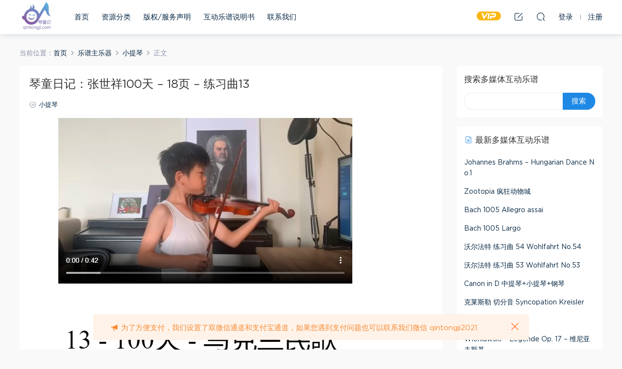

--- FILE ---
content_type: text/html; charset=UTF-8
request_url: https://qintongji.com/%E7%90%B4%E7%AB%A5%E6%97%A5%E8%AE%B0%EF%BC%9A%E5%BC%A0%E4%B8%96%E7%A5%A5100%E5%A4%A9-18%E9%A1%B5-%E7%BB%83%E4%B9%A0%E6%9B%B213/
body_size: 7883
content:
<!DOCTYPE HTML>
<html>
<head>
  <meta charset="UTF-8">
  <meta http-equiv="X-UA-Compatible" content="IE=edge,chrome=1">
  <meta name="viewport" content="width=device-width,minimum-scale=1.0,maximum-scale=1.0,user-scalable=no"/>
  <meta name="apple-mobile-web-app-title" content="琴童记">
  <meta http-equiv="Cache-Control" content="no-siteapp">
  <title>琴童日记：张世祥100天 - 18页 - 练习曲13 - 琴童记</title>
  <meta name="keywords" content="allenwang,琴童日记,小提琴,小提琴多媒体互动乐谱,小提琴童子功练习/曲目">
<meta name="description" content="琴童日记：张世祥100天 &#8211; 18页 &#8211; 练习曲13">
  <link rel="shortcut icon" href="">
  <meta name='robots' content='max-image-preview:large' />
<link rel='dns-prefetch' href='//s.w.org' />
<link rel='stylesheet' id='mobantu-libs-css'  href='https://qintongji.com/wp-content/themes/modown/static/css/libs.css?ver=6.3' type='text/css' media='screen' />
<link rel='stylesheet' id='mobantu-base-css'  href='https://qintongji.com/wp-content/themes/modown/static/css/base.css?ver=6.3' type='text/css' media='screen' />
<link rel='stylesheet' id='modown-style-css'  href='https://qintongji.com/wp-content/themes/modown/style.css?ver=6.3' type='text/css' media='screen' />
<script type='text/javascript' src='https://qintongji.com/wp-includes/js/jquery/jquery.min.js?ver=3.5.1' id='jquery-core-js'></script>
<script type='text/javascript' src='https://qintongji.com/wp-includes/js/jquery/jquery-migrate.min.js?ver=3.3.2' id='jquery-migrate-js'></script>
<link rel="canonical" href="https://qintongji.com/%e7%90%b4%e7%ab%a5%e6%97%a5%e8%ae%b0%ef%bc%9a%e5%bc%a0%e4%b8%96%e7%a5%a5100%e5%a4%a9-18%e9%a1%b5-%e7%bb%83%e4%b9%a0%e6%9b%b213/" />
<link rel='shortlink' href='https://qintongji.com/?p=2142' />
	<style id="erphpdown-custom"></style>
	<script>window._ERPHPDOWN = {"uri":"https://qintongji.com/wp-content/plugins/erphpdown", "payment": "1", "author": "mobantu"}</script>
<link rel="icon" href="https://qintongji.com/wp-content/uploads/2021/07/cropped-apple-touch-icon-32x32.png" sizes="32x32" />
<link rel="icon" href="https://qintongji.com/wp-content/uploads/2021/07/cropped-apple-touch-icon-192x192.png" sizes="192x192" />
<link rel="apple-touch-icon" href="https://qintongji.com/wp-content/uploads/2021/07/cropped-apple-touch-icon-180x180.png" />
<meta name="msapplication-TileImage" content="https://qintongji.com/wp-content/uploads/2021/07/cropped-apple-touch-icon-270x270.png" />
  <script>window._MBT = {uri: 'https://qintongji.com/wp-content/themes/modown', url:'https://qintongji.com',usr: 'https://qintongji.com/user/', roll: [], admin_ajax: 'https://qintongji.com/wp-admin/admin-ajax.php', erphpdown: 'https://qintongji.com/wp-content/plugins/erphpdown/', image: '0.6316', hanimated: '0', fancybox: '0'}</script>
  <style>
  .btn, .cat-nav li.current-menu-item a:after, .pagination ul > .active > a,.pagination ul > .active > span, .pagination-trigger a, .erphpdown-box .down, .widget-erphpdown .down, .comt-submit, .btn-primary, .mocat .more a, .mocat h2:after, .filter a.active, .mocat h2 i,.mocat h2:after,.pagemenu li.current_page_item a, .banner .search-form .search-btn, .comt-submit, .banner-archive,.home-blogs h2 span:after,.home-authors h2 span:after,.vip-content h2 span:after,.vip-why h2 span:after,.pagination ul > .active > a,.pagination ul > .active > span,.charge .charge-header h1 span,.widget-erphpdown .price i, .erphpdown .erphpdown-buy, .erphpdown .erphpdown-down, .erphpdown .erphp-login-must, .erphpdown-box .erphpdown-down,.erphpdown-box .erphpdown-buy, .article-content .erphpdown-content-vip .erphpdown-buy, .article-content .erphpdown-content-vip .erphp-login-must, .home-blogs .more a, .tagslist li .name:hover, .tagslist li:hover .name, .vip-why .items .item span,.widget_search input[type='submit'], .tougao-item .tougao-btn,.layui-layer-btn .layui-layer-btn0, #charge-form .item .prices label.active:after, .widget-bottom-search button, .mocats .moli ul li:first-child > i,.mocats .moli ul li:nth-child(2) > i,.mocats .moli ul li:nth-child(3) > i, .mocat .cfilter li a.active:after, .mocat .child li a.active:after, .mocats .moli .moli-header, .woocommerce #respond input#submit.alt, .woocommerce a.button.alt, .woocommerce button.button.alt, .woocommerce input.button.alt, .erphpdown-tuan-process .line span, .nav-main> li.current-menu-item > a:after, .nav-main> li.current-menu-parent > a:after, .nav-main> li.current_page_item > a:after, .nav-main> li.current-post-ancestor > a:after, .nav-main> li.current-menu-ancestor > a:after, .nav-main> li.current-category-ancestor > a:after, .grids .audio .down, .article-paging .post-page-numbers.current{background-color:#1E88E5 !important;}
   a:hover, body.home .header:not(.scrolled) .nav-main > li > a:hover, body.home .header:not(.scrolled) .nav-right > li > a:hover, .nav-main > li > a:hover, .nav-right a:hover, .nav-main .sub-menu a:hover, .nav-right .sub-menu a:hover, .banner a:hover, .cat-nav li.current-menu-item a, .grids .grid h3 a:hover, .widget-tags .items a:hover, .sign-trans a, .form-policy a, .widget-erphpdown .custom-metas .meta a, .charge .charge-header h1, .charge .charge-header .item .color,.widget-erphpdown .price span, .erphpdown-box .price span, .erphpdown .erphpdown-price, .article-content .erphpdown-content-vip .erphpdown-price, .comments-title small,.archives h3,.readers a:hover,.usermenu li.active i, .rollbar a.fullscreen.active, .mocat .cfilter li a.active, .mocat .child li a.active, .article-content .gallery-login a, .erphpdown .erphpdown-title, .sidebar .widget h3 .icon, .single-related .related-title .icon, .comments-title .icon, .article-content .erphpdown-content-vip > legend, .erphpdown > legend, .erphpdown-box > legend, .article-content .erphpdown-content-vip2, .nav-right .nav-cart span, .tougao-title .icon{color:#1E88E5;}
   .article-act .article-zan.active, .article-act .article-shang, .filter-item-order .filter a.active, .filter-item.filter-item-order .filter a:hover{color:#1E88E5 !important;}
   .erphpdown-box, .erphpdown, .article-content .erphpdown-content-vip, .comt-submit, .btn-primary,.grids .grid .cat:after,.lists .list .cat:after,.mocat .lists .grid .cat:after,.layui-layer-btn .layui-layer-btn0, #charge-form .item .prices label.active, .article-content h3{border-color:#1E88E5 !important;}    .nav-main > li, .nav-main > li > a, .nav-right a{color:#062743;}
    @media (max-width: 768px){
      .nav-right .nav-button a {color: #062743;}
    }
    body.home .banner:after, .banner-archive:after, body.home .swiper-container-fullwidth .swiper-slide:after, .mocats .moli .moli-header:after{content:"";position:absolute;top:0;bottom:0;left:0;right:0;background:linear-gradient(180deg,rgba(0,0,0,.38) 0,rgba(0,0,0,.38) 3.5%,rgba(0,0,0,.379) 7%,rgba(0,0,0,.377) 10.35%,rgba(0,0,0,.375) 13.85%,rgba(0,0,0,.372) 17.35%,rgba(0,0,0,.369) 20.85%,rgba(0,0,0,.366) 24.35%,rgba(0,0,0,.364) 27.85%,rgba(0,0,0,.361) 31.35%,rgba(0,0,0,.358) 34.85%,rgba(0,0,0,.355) 38.35%,rgba(0,0,0,.353) 41.85%,rgba(0,0,0,.351) 45.35%,rgba(0,0,0,.35) 48.85%,rgba(0,0,0,.353) 52.35%,rgba(0,0,0,.36) 55.85%,rgba(0,0,0,.371) 59.35%,rgba(0,0,0,.385) 62.85%,rgba(0,0,0,.402) 66.35%,rgba(0,0,0,.42) 69.85%,rgba(0,0,0,.44) 73.35%,rgba(0,0,0,.46) 76.85%,rgba(0,0,0,.48) 80.35%,rgba(0,0,0,.498) 83.85%,rgba(0,0,0,.515) 87.35%,rgba(0,0,0,.529) 90.85%,rgba(0,0,0,.54) 94.35%,rgba(0,0,0,.547) 97.85%,rgba(0,0,0,.55));z-index:9}
      .vip-tag, .free-tag{display:none !important;}
  .logo{width:70px;}@media (max-width: 1024px){.logo, .logo a {width: 60px;height: 60px;}}@media (max-width: 768px){.nav-right .nav-vip{display: none;}}</style></head>
<body class="post-template-default single single-post postid-2142 single-format-standard">
<header class="header">
  <div class="container clearfix">
  	    <div class="logo"><a style="background-image:url(https://qintongji.com/wp-content/uploads/2021/07/logoqintong-e1626267194914.png)" href="https://qintongji.com/" title="琴童记">琴童记</a></div>    <ul class="nav-main">
      <li id="menu-item-10" class="menu-item menu-item-type-custom menu-item-object-custom menu-item-home menu-item-10"><a href="https://qintongji.com/">首页</a></li>
<li id="menu-item-13" class="menu-item menu-item-type-custom menu-item-object-custom menu-item-13"><a href="https://qintongji.com/all">资源分类</a></li>
<li id="menu-item-23" class="menu-item menu-item-type-post_type menu-item-object-page menu-item-23"><a href="https://qintongji.com/copyright/">版权/服务声明</a></li>
<li id="menu-item-60" class="menu-item menu-item-type-post_type menu-item-object-page menu-item-60"><a href="https://qintongji.com/playerinstruction/">互动乐谱说明书</a></li>
<li id="menu-item-61" class="menu-item menu-item-type-post_type menu-item-object-page menu-item-61"><a href="https://qintongji.com/contactus/">联系我们</a></li>
    </ul>
        <ul class="nav-right">
            <li class="nav-vip">
        <a href="https://qintongji.com/vip/"><i class="icon icon-vip-s"></i></a>
      </li>
                  <li class="nav-tougao">
        <a href="https://qintongji.com/tougao/" title="投稿"><i class="icon icon-edit"></i></a>
      </li>
                  <li class="nav-search">
        <a href="javascript:;" class="search-loader" title="搜索"><i class="icon icon-search"></i></a>
      </li>
            <li class="nav-login no"><a href="https://qintongji.com/login/" class="signin-loader"><i class="icon icon-user"></i><span>登录</span></a><b class="nav-line"></b><a href="https://qintongji.com/login/?action=register" class="signup-loader"><span>注册</span></a></li>
            <li class="nav-button"><a href="javascript:;" class="nav-loader"><i class="icon icon-menu"></i></a></li>
    </ul>
  </div>
</header>
<div class="search-wrap">
  <div class="container">
    <form action="https://qintongji.com/" class="search-form" method="get">
      <input autocomplete="off" class="search-input" name="s" placeholder="输入关键字回车" type="text">
      <i class="icon icon-close"></i>
    </form>
  </div>
</div><div class="main">


		<div class="container clearfix">
		<div class="breadcrumbs">当前位置：<span><a href="https://qintongji.com/" itemprop="url"><span itemprop="title">首页</span></a></span> <span class="sep"><i class="dripicons dripicons-chevron-right"></i></span> <span><a href="https://qintongji.com/category/instrument/" itemprop="url"><span itemprop="title">乐谱主乐器</span></a></span> <span class="sep"><i class="dripicons dripicons-chevron-right"></i></span> <span><a href="https://qintongji.com/category/instrument/violin/" itemprop="url"><span itemprop="title">小提琴</span></a></span> <span class="sep"><i class="dripicons dripicons-chevron-right"></i></span> <span class="current">正文</span></div>						<div class="content-wrap">
	    	<div class="content">
	    			    			    			    			    		<article class="single-content">
		    		<header class="article-header">	<h1 class="article-title">琴童日记：张世祥100天 &#8211; 18页 &#8211; 练习曲13</h1>
	<div class="article-meta">
						<span class="item"><i class="icon icon-cat"></i> <a href="https://qintongji.com/category/instrument/violin/">小提琴</a></span>
									</div>
</header>		    		<div class="article-content">
		    					    					    					    			<p><img loading="lazy" class="alignnone size-full wp-image-2144" src="https://qintongji.com/wp-content/uploads/2021/12/Snipaste_2021-12-22_19-01-53.jpg" alt="" width="741" height="529" /></p>





<style>
	.buttonplay1 {
  background-color: #123456;
  border: none;
  color: white;
  padding: 15px 32px;
  text-align: center;
  text-decoration: none;
  display: inline-block;
  font-size: 16px;
  margin: 4px 2px;
  cursor: pointer;
  min-width: 250px;
  width: 100%;

}


	.buttonplay3 {
  background-color: #6c5ce7;
  border: none;
  color: white;
  padding: 15px 32px;
  text-align: center;
  text-decoration: none;
  display: inline-block;
  font-size: 16px;
  margin: 4px 2px;
  cursor: pointer;
  min-width: 250px;
  width: 100%;

}



	.buttonplay4 {
  background-color: #ff7675;
  border: none;
  color: white;
  padding: 15px 32px;
  text-align: center;
  text-decoration: none;
  display: inline-block;
  font-size: 16px;
  margin: 4px 2px;
  cursor: pointer;
  min-width: 250px;
  width: 100%;

}






	.buttonplay2 {
  background-color: #4CAF50;
  border: none;
  color: white;
  padding: 15px 32px;
  text-align: center;
  text-decoration: none;
  display: inline-block;
  font-size: 16px;
  margin: 4px 2px;
  cursor: pointer;
  min-width: 250px;
  width: 100%;

}

.buttonplay:focus {
  background-color: #4CAF50;
  border: none;
  color: white;
  padding: 15px 32px;
  text-align: center;
  text-decoration: none;
  display: inline-block;
  font-size: 16px;
  margin: 4px 2px;
  cursor: pointer;
  min-width: 250px;
  width: 100%;



</style>

<!-- NEW players buttons -->


























<br>








<button id="playpause" class="buttonplay2" onClick="parent.open('https://qintongji.com/player/vplayer.php?authorid=773&postid=2142&./score/js/allenwang-100-18-13.js')">多媒体互动乐谱 + 同步真人视频演示</button><br>







<br>


请注意：<br>

1. 多媒体互动乐谱有不同训练模式：A - 练习+伴奏模式：紫色按钮为练习模式，可以无限调速，有音准校准和跟练功能（建议用电脑配合麦克风使用音准跟练功能，收音质量高音准才能校对的准。打开乐谱后点击右上角设置按钮，点击最下面的音准选项）, 钢琴乐谱可以分左右手训练，其他乐谱如果有伴奏也可以随时打开或者关闭（老版本乐谱的钢琴伴奏为深蓝色按钮）. B - 真人演示模式：绿色按钮，在熟练乐谱后，建议琴童参考真人演奏，因为音乐并不是一成不变的，只有真人演示才会体现音乐性。请注意：每个互动乐谱可能有一个或两个训练模式，如果您只看到一个按钮，那说明这个曲目目前只有一个训练模式。<br>
2. 粉色按钮为试用按钮，通常试用时长为30-45秒，刷新后可以再次试用.<br>
3. VIP会员可以免费使用全站所有多媒体互动乐谱, <a href="https://qintongji.com/vip/" target="_blank">升级VIP</a><br>
4. 第一次使用前建议先花几分钟看一下<a href="https://qintongji.com/playerinstruction/" target="_blank">多媒体互动乐谱播放器使用说明</a><br>
5. 下方的星星按钮是收藏按钮，如果你经常练习这首曲目，可以点击星星，在右上角的头像下“我收藏的乐谱”里可以找到这个曲目。
<br>
<br>








 


 
<fieldset class="erphpdown erphpdown-see" id="erphpdown" style="display:block"><legend>此内容可单独购买</legend>
	此内容价格为<span class="erphpdown-price">5</span>人民币 <br> 琴童记的VIP会员可以免费使用网站上的所有资源当然也包含这个哦，快去<a href="https://qintongji.com/vip/" target="_blank">升级VIP</a>吧！<br>



	购买前请先<a href="https://qintongji.com/wp-login.php" target="_blank" class="erphp-login-must">登录</a>


</fieldset>









		    					    			<style>.erphpdown-box{display:block;}</style>		    					    			<p class="article-copyright">All contents are uploaded by users of the website. If the copyright owner or their agent believes, on reasonable grounds, that there is infringing material located on this webpage, please send notice of takedown to qintongji2021@163.com we will proceed our take-down process accordingly. The website is not liable for any damages resulting from the use of the content. Please read our <a href="https://qintongji.com/dmca/">DMCA document for details</a>		    			</p>		            </div>
		    			<div class="article-act">
						<a href="javascript:;" class="article-collect signin-loader" title="收藏"><i class="icon icon-star"></i> <span>1</span></a>
						</div>
		            <div class="article-tags"><a href="https://qintongji.com/tag/allenwang/" rel="tag">allenwang</a><a href="https://qintongji.com/tag/%e7%90%b4%e7%ab%a5%e6%97%a5%e8%ae%b0/" rel="tag">琴童日记</a></div>						            </article>
	            	            	            	            	            	            	    	</div>
	    </div>
		<aside class="sidebar">
	<div class="theiaStickySidebar">
	
	<div class="widget widget_search"><h3>搜索多媒体互动乐谱</h3><form role="search" method="get" id="searchform" class="searchform" action="https://qintongji.com/">
				<div>
					<label class="screen-reader-text" for="s">搜索：</label>
					<input type="text" value="" name="s" id="s" />
					<input type="submit" id="searchsubmit" value="搜索" />
				</div>
			</form></div><div class="widget widget-postlist"><h3><i class="icon icon-posts"></i> 最新多媒体互动乐谱</h3><ul class="clearfix">        <li>
          		            <h4><a href="https://qintongji.com/johannes-brahms-hungarian-dance-no-1/" target="" title="Johannes Brahms &#8211; Hungarian Dance No.1">Johannes Brahms &#8211; Hungarian Dance No.1</a></h4>
          <p class="meta">
          	          	          	          </p>
                  </li>
		        <li>
          		            <h4><a href="https://qintongji.com/zootopia/" target="" title="Zootopia 疯狂动物城">Zootopia 疯狂动物城</a></h4>
          <p class="meta">
          	          	          	          </p>
                  </li>
		        <li>
          		            <h4><a href="https://qintongji.com/bach-1005-allegro-assai/" target="" title="Bach 1005 Allegro assai">Bach 1005 Allegro assai</a></h4>
          <p class="meta">
          	          	          	          </p>
                  </li>
		        <li>
          		            <h4><a href="https://qintongji.com/bach-1005-largo/" target="" title="Bach 1005 Largo">Bach 1005 Largo</a></h4>
          <p class="meta">
          	          	          	          </p>
                  </li>
		        <li>
          		            <h4><a href="https://qintongji.com/%e6%b2%83%e5%b0%94%e6%b3%95%e7%89%b9-%e7%bb%83%e4%b9%a0%e6%9b%b2-54-wohlfahrt-no-54/" target="" title="沃尔法特 练习曲 54 Wohlfahrt No.54">沃尔法特 练习曲 54 Wohlfahrt No.54</a></h4>
          <p class="meta">
          	          	          	          </p>
                  </li>
		        <li>
          		            <h4><a href="https://qintongji.com/%e6%b2%83%e5%b0%94%e6%b3%95%e7%89%b9-%e7%bb%83%e4%b9%a0%e6%9b%b2-53-wohlfahrt-no-53/" target="" title="沃尔法特 练习曲 53 Wohlfahrt No.53">沃尔法特 练习曲 53 Wohlfahrt No.53</a></h4>
          <p class="meta">
          	          	          	          </p>
                  </li>
		        <li>
          		            <h4><a href="https://qintongji.com/canon-in-d-%e4%b8%ad%e6%8f%90%e7%90%b4%e5%b0%8f%e6%8f%90%e7%90%b4%e9%92%a2%e7%90%b4/" target="" title="Canon in D 中提琴+小提琴+钢琴">Canon in D 中提琴+小提琴+钢琴</a></h4>
          <p class="meta">
          	          	          	          </p>
                  </li>
		        <li>
          		            <h4><a href="https://qintongji.com/violin-syncopation-fritz-kreisler/" target="" title="克莱斯勒 切分音 Syncopation Kreisler">克莱斯勒 切分音 Syncopation Kreisler</a></h4>
          <p class="meta">
          	          	          	          </p>
                  </li>
		        <li>
          		            <h4><a href="https://qintongji.com/jinselutai/" target="" title="金色的炉台">金色的炉台</a></h4>
          <p class="meta">
          	          	          	          </p>
                  </li>
		        <li>
          		            <h4><a href="https://qintongji.com/wieniawski-legende-op-17/" target="" title="Wieniawski &#8211; Legende Op. 17 &#8211; 维尼亚夫斯基">Wieniawski &#8211; Legende Op. 17 &#8211; 维尼亚夫斯基</a></h4>
          <p class="meta">
          	          	          	          </p>
                  </li>
		</ul></div>	</div>	    
</aside>	</div>
</div>
<footer class="footer">
	<div class="container">
	    		<div class="footer-widgets">
	    	<div class="widget_text footer-widget widget_custom_html"><h3>友情链接</h3><div class="textwidget custom-html-widget"><a href="https://funkidviolin.com">Kid Violin</a>
<a href="https://funkidviolin.com">Kid Instrument</a>
<a href="https://funkidviolin.com">Lego Violin</a>
<a href="https://funkidviolin.com">Child Violin</a>
<a href="https://funkidviolin.com">Beginner Violin</a></div></div>	    </div>
	    	    	    <p class="copyright">版权声明：如果来函说明本网站提供内容本人或法人版权所有。本网站在核实后，有权先行撤除，以保护版权拥有者的权益。<br>
琴童记 @ 2021</p>
	</div>
</footer>
<div class="sitetips"><i class="icon icon-horn"></i> 为了方便支付，我们设置了双微信通道和支付宝通道，如果您遇到支付问题也可以联系我们微信 qintongji2021<a href="javascript:;" class="close"><i class="icon icon-close"></i></a></div><div class="sign">			
	<div class="sign-mask"></div>			
	<div class="sign-box">			
		<div class="sign-tips"></div>			
		<form id="sign-in">  
		    <div class="form-item" style="text-align:center"><a href="https://qintongji.com"><img class="logo-login" src="https://qintongji.com/wp-content/uploads/2021/07/logoqintong-e1626267194914.png" alt="琴童记"></a></div>
			<div class="form-item"><input type="text" name="user_login" class="form-control" id="user_login" placeholder="用户名/邮箱"><i class="icon icon-user"></i></div>			
			<div class="form-item"><input type="password" name="password" class="form-control" id="user_pass" placeholder="密码"><i class="icon icon-lock"></i></div>		
						<div class="form-item">
				<input type="text" class="form-control" id="user_captcha" name="user_captcha" placeholder="验证码"><img src="https://qintongji.com/wp-content/themes/modown/static/img/captcha.png" class="captcha-clk2"/>
				<i class="icon icon-safe"></i>
			</div>
				
			<div class="sign-submit">			
				<input type="button" class="btn signinsubmit-loader" name="submit" value="登录">  			
				<input type="hidden" name="action" value="signin">			
			</div>			
			<div class="sign-trans">没有账号？ <a href="javascript:;" class="erphp-reg-must">注册</a>&nbsp;&nbsp;<a href="https://qintongji.com/login/?action=password" rel="nofollow" target="_blank">忘记密码？</a></div>	
				
				
		</form>	
				
		<form id="sign-up" style="display: none;"> 	
		    <div class="form-item" style="text-align:center"><a href="https://qintongji.com"><img class="logo-login" src="https://qintongji.com/wp-content/uploads/2021/07/logoqintong-e1626267194914.png" alt="琴童记"></a></div>				
			<div class="form-item"><input type="text" name="name" class="form-control" id="user_register" placeholder="用户名(建议数字或字母，中文字小于5个)"><i class="icon icon-user"></i></div>			
			<div class="form-item"><input type="email" name="email" class="form-control" id="user_email" placeholder="邮箱"><i class="icon icon-mail"></i></div>		
			<div class="form-item"><input type="password" name="password2" class="form-control" id="user_pass2" placeholder="密码"><i class="icon icon-lock"></i></div>
						<div class="form-item">
				<input type="text" class="form-control" id="captcha" name="captcha" placeholder="验证码"><img src="https://qintongji.com/wp-content/themes/modown/static/img/captcha.png" class="captcha-clk2"/>
				<i class="icon icon-safe"></i>
			</div>
				
			<div class="sign-submit">			
				<input type="button" class="btn signupsubmit-loader" name="submit" value="注册">  			
				<input type="hidden" name="action" value="signup">  	
							
			</div>			
			<div class="sign-trans">已有账号？ <a href="javascript:;" class="erphp-login-must">登录</a></div>		
							
		</form>	
			
					
	</div>			
</div><script type='text/javascript' id='erphpdown-js-extra'>
/* <![CDATA[ */
var erphpdown_ajax_url = "https:\/\/qintongji.com\/wp-admin\/admin-ajax.php";
var erphpdown_ajax_url = "https:\/\/qintongji.com\/wp-admin\/admin-ajax.php";
/* ]]> */
</script>
<script type='text/javascript' src='https://qintongji.com/wp-content/plugins/erphpdown/static/erphpdown.js?ver=11.8' id='erphpdown-js'></script>
<script type='text/javascript' src='https://qintongji.com/wp-content/themes/modown/static/js/lib.js?ver=6.3' id='modown-lib-js'></script>
<script type='text/javascript' src='https://qintongji.com/wp-content/themes/modown/static/js/base.js?ver=6.3' id='modown-base-js'></script>
<script>MOBANTU.init({ias: 0, lazy: 1, water: 0, mbf: 0, mpf: 0, mpfp: 0});</script>
<div class="analysis"></div>
<script>
var _hmt = _hmt || [];
(function() {
  var hm = document.createElement("script");
  hm.src = "https://hm.baidu.com/hm.js?d14e63a4ad8ff187644879f9fe236372";
  var s = document.getElementsByTagName("script")[0]; 
  s.parentNode.insertBefore(hm, s);
})();
</script>
</body>
</html>